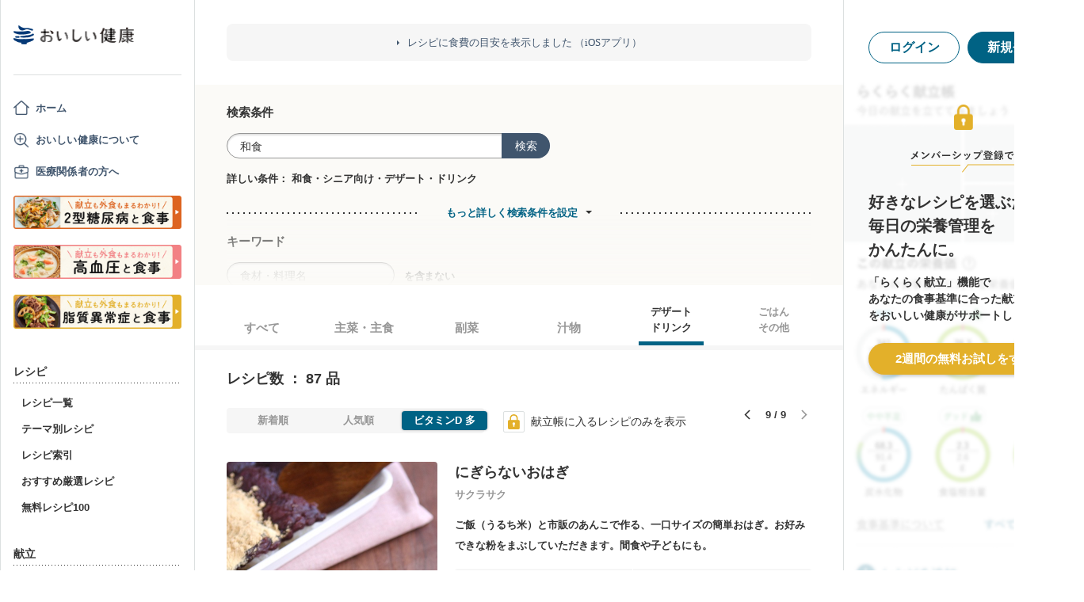

--- FILE ---
content_type: text/html; charset=utf-8
request_url: https://www.google.com/recaptcha/api2/aframe
body_size: 131
content:
<!DOCTYPE HTML><html><head><meta http-equiv="content-type" content="text/html; charset=UTF-8"></head><body><script nonce="p8o2JvhMKC-X41fyt0LQFw">/** Anti-fraud and anti-abuse applications only. See google.com/recaptcha */ try{var clients={'sodar':'https://pagead2.googlesyndication.com/pagead/sodar?'};window.addEventListener("message",function(a){try{if(a.source===window.parent){var b=JSON.parse(a.data);var c=clients[b['id']];if(c){var d=document.createElement('img');d.src=c+b['params']+'&rc='+(localStorage.getItem("rc::a")?sessionStorage.getItem("rc::b"):"");window.document.body.appendChild(d);sessionStorage.setItem("rc::e",parseInt(sessionStorage.getItem("rc::e")||0)+1);localStorage.setItem("rc::h",'1768363876529');}}}catch(b){}});window.parent.postMessage("_grecaptcha_ready", "*");}catch(b){}</script></body></html>